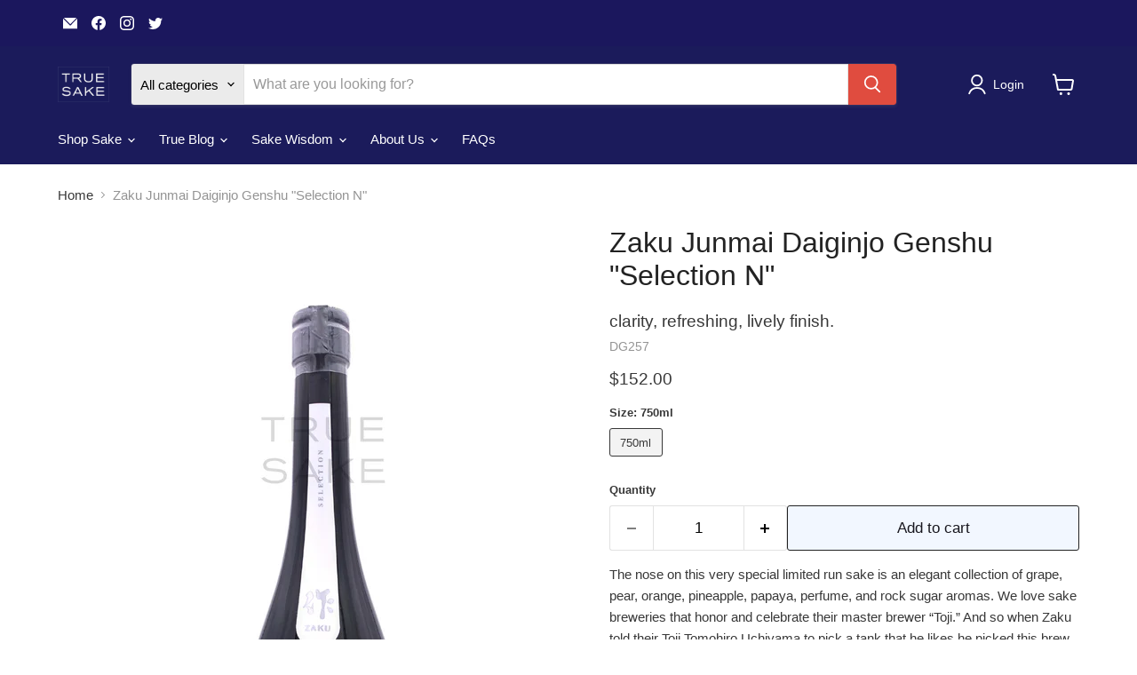

--- FILE ---
content_type: text/html; charset=utf-8
request_url: https://www.truesake.com/collections/all/products/zaku-junmai-daiginjo-genshu-n-selection?view=recently-viewed
body_size: 828
content:






















  












<li
  class="productgrid--item  imagestyle--natural      productitem--emphasis  product-recently-viewed-card    show-actions--mobile"
  data-product-item
  data-product-quickshop-url="/collections/all/products/zaku-junmai-daiginjo-genshu-n-selection"
  
    data-recently-viewed-card
  
>
  <div class="productitem" data-product-item-content>
    
    
    
    

    

    

    <div class="productitem__container">
      <div class="product-recently-viewed-card-time" data-product-handle="zaku-junmai-daiginjo-genshu-n-selection">
      <button
        class="product-recently-viewed-card-remove"
        aria-label="close"
        data-remove-recently-viewed
      >
        


                                                                      <svg class="icon-remove "    aria-hidden="true"    focusable="false"    role="presentation"    xmlns="http://www.w3.org/2000/svg" width="10" height="10" viewBox="0 0 10 10" xmlns="http://www.w3.org/2000/svg">      <path fill="currentColor" d="M6.08785659,5 L9.77469752,1.31315906 L8.68684094,0.225302476 L5,3.91214341 L1.31315906,0.225302476 L0.225302476,1.31315906 L3.91214341,5 L0.225302476,8.68684094 L1.31315906,9.77469752 L5,6.08785659 L8.68684094,9.77469752 L9.77469752,8.68684094 L6.08785659,5 Z"></path>    </svg>                                              

      </button>
    </div>

      <div class="productitem__image-container">
        <a
          class="productitem--image-link"
          href="/collections/all/products/zaku-junmai-daiginjo-genshu-n-selection"
          aria-label="/products/zaku-junmai-daiginjo-genshu-n-selection"
          tabindex="-1"
          data-product-page-link
        >
          <figure
            class="productitem--image"
            data-product-item-image
            
              style="--product-grid-item-image-aspect-ratio: 0.66650390625;"
            
          >
            
              
              

  
    <noscript data-rimg-noscript>
      <img
        
          src="//www.truesake.com/cdn/shop/files/DG257-02_ZakuJunmaiDaiginjoGenshuSelectionN_750ml_WM_512x769.png?v=1690239846"
        

        alt=""
        data-rimg="noscript"
        srcset="//www.truesake.com/cdn/shop/files/DG257-02_ZakuJunmaiDaiginjoGenshuSelectionN_750ml_WM_512x769.png?v=1690239846 1x, //www.truesake.com/cdn/shop/files/DG257-02_ZakuJunmaiDaiginjoGenshuSelectionN_750ml_WM_1024x1538.png?v=1690239846 2x, //www.truesake.com/cdn/shop/files/DG257-02_ZakuJunmaiDaiginjoGenshuSelectionN_750ml_WM_1362x2046.png?v=1690239846 2.66x"
        class="productitem--image-primary"
        
        
      >
    </noscript>
  

  <img
    
      src="//www.truesake.com/cdn/shop/files/DG257-02_ZakuJunmaiDaiginjoGenshuSelectionN_750ml_WM_512x769.png?v=1690239846"
    
    alt=""

    
      data-rimg="lazy"
      data-rimg-scale="1"
      data-rimg-template="//www.truesake.com/cdn/shop/files/DG257-02_ZakuJunmaiDaiginjoGenshuSelectionN_750ml_WM_{size}.png?v=1690239846"
      data-rimg-max="1365x2048"
      data-rimg-crop="false"
      
      srcset="data:image/svg+xml;utf8,<svg%20xmlns='http://www.w3.org/2000/svg'%20width='512'%20height='769'></svg>"
    

    class="productitem--image-primary"
    
    
  >



  <div data-rimg-canvas></div>


            

            



























          </figure>
        </a>
      </div><div class="productitem--info">
        
          
        

        
          






























<div class="price productitem__price ">
  
    <div
      class="price__compare-at visible"
      data-price-compare-container
    >

      
        <span class="money price__original" data-price-original></span>
      
    </div>


    
      
      <div class="price__compare-at--hidden" data-compare-price-range-hidden>
        
          <span class="visually-hidden">Original price</span>
          <span class="money price__compare-at--min" data-price-compare-min>
            $152.00
          </span>
          -
          <span class="visually-hidden">Original price</span>
          <span class="money price__compare-at--max" data-price-compare-max>
            $152.00
          </span>
        
      </div>
      <div class="price__compare-at--hidden" data-compare-price-hidden>
        <span class="visually-hidden">Original price</span>
        <span class="money price__compare-at--single" data-price-compare>
          
        </span>
      </div>
    
  

  <div class="price__current price__current--emphasize " data-price-container>

    

    
      
      
      <span class="money" data-price>
        $152.00
      </span>
    
    
  </div>

  
    
    <div class="price__current--hidden" data-current-price-range-hidden>
      
        <span class="money price__current--min" data-price-min>$152.00</span>
        -
        <span class="money price__current--max" data-price-max>$152.00</span>
      
    </div>
    <div class="price__current--hidden" data-current-price-hidden>
      <span class="visually-hidden">Current price</span>
      <span class="money" data-price>
        $152.00
      </span>
    </div>
  

  
    
    
    
    

    <div
      class="
        productitem__unit-price
        hidden
      "
      data-unit-price
    >
      <span class="productitem__total-quantity" data-total-quantity></span> | <span class="productitem__unit-price--amount money" data-unit-price-amount></span> / <span class="productitem__unit-price--measure" data-unit-price-measure></span>
    </div>
  

  
</div>


        

        <h2 class="productitem--title">
          <a href="/collections/all/products/zaku-junmai-daiginjo-genshu-n-selection" data-product-page-link>
            Zaku Junmai Daiginjo Genshu "Selection N"
          </a>
        </h2>

        
          <span class="productitem--vendor" style="color: #949494;display: block;margin: 5px 0;">
            clarity, refreshing, lively finish.
          </span>
        

        
          
        

        

        
          
            <div class="productitem__stock-level">
              







<div class="product-stock-level-wrapper" >
  
    <span class="
  product-stock-level
  product-stock-level--high
  
">
      

      <span class="product-stock-level__text">
        
        <div class="product-stock-level__badge-text">
          
  
    
      
        In stock
      
    
  

        </div>
      </span>
    </span>
  
</div>

            </div>
          

          
            
          
        

        
          <div class="productitem--description">
            <p>The nose on this very special limited run sake is an elegant collection of grape, pear, orange, pineapple, papaya, perfume, and rock sugar aromas. ...</p>

            
              <a
                href="/collections/all/products/zaku-junmai-daiginjo-genshu-n-selection"
                class="productitem--link"
                data-product-page-link
              >
                View full details
              </a>
            
          </div>
        
      </div>

      
    </div>
  </div>

  
    <script type="application/json" data-quick-buy-settings>
      {
        "cart_redirection": false,
        "money_format": "${{amount}}"
      }
    </script>
  
</li>


--- FILE ---
content_type: text/javascript; charset=utf-8
request_url: https://www.truesake.com/products/zaku-junmai-daiginjo-genshu-n-selection.js
body_size: 341
content:
{"id":8054681108723,"title":"Zaku Junmai Daiginjo Genshu \"Selection N\"","handle":"zaku-junmai-daiginjo-genshu-n-selection","description":"\u003cspan\u003eThe nose on this very special limited run sake is an elegant collection of grape, pear, orange, pineapple, papaya, perfume, and rock sugar aromas. We love sake breweries that honor and celebrate their master brewer “Toji.” And so when Zaku told their Toji Tomohiro Uchiyama to pick a tank that he likes he picked this brew and they called it Selection N. Smooth, round, gentle, with a little spritz, this Daiginjo drinks with a light and slippery glide through the palate. Consider it almost rich-light and look for layers of soft flavors like papaya, ripe melon, vanilla, rock sugar, pineapple, and pear juice that don’t drink bulky but rather slippery and juicy. The masterpiece part of this selection is that amongst gentle fruit tones like Mandarin orange you get a very nice umami play that ends with a quick and dry finish. Best served chilled in a white wine glass. \u003c\/span\u003e\u003cb\u003eWORD:\u003cspan\u003e \u003c\/span\u003e\u003c\/b\u003e\u003cspan\u003eSpecial \u003c\/span\u003e\u003cb\u003eWINE:\u003cspan\u003e \u003c\/span\u003e\u003c\/b\u003e\u003cspan\u003eGentle Reds\/Fruity Whites \u003c\/span\u003e\u003cb\u003eBEER:\u003c\/b\u003e\u003cspan\u003e Light Ales \u003c\/span\u003e\u003cb\u003eFOODS:\u003cspan\u003e \u003c\/span\u003e\u003c\/b\u003e\u003cspan\u003eExcellent by itself, very gentle fare like sashimi, poached white fish, tofu, and fruit plates.\u003c\/span\u003e","published_at":"2023-07-18T13:56:18-07:00","created_at":"2023-07-18T13:51:52-07:00","vendor":"SKURNIK","type":"Junmai Daiginjo \u0026 Daiginjo","tags":["720ml","750ml","Genshu","Junmai Daiginjo","Junmai Daiginjo \u0026 Daiginjo","Junmai Daiginjo Genshu","Mie","Zaku"],"price":15200,"price_min":15200,"price_max":15200,"available":true,"price_varies":false,"compare_at_price":null,"compare_at_price_min":0,"compare_at_price_max":0,"compare_at_price_varies":false,"variants":[{"id":43839451300083,"title":"750ml","option1":"750ml","option2":null,"option3":null,"sku":"DG257-02","requires_shipping":true,"taxable":true,"featured_image":{"id":39551512576243,"product_id":8054681108723,"position":1,"created_at":"2023-07-24T16:04:05-07:00","updated_at":"2023-07-24T16:04:06-07:00","alt":null,"width":1365,"height":2048,"src":"https:\/\/cdn.shopify.com\/s\/files\/1\/0268\/7601\/files\/DG257-02_ZakuJunmaiDaiginjoGenshuSelectionN_750ml_WM.png?v=1690239846","variant_ids":[43839451300083]},"available":true,"name":"Zaku Junmai Daiginjo Genshu \"Selection N\" - 750ml","public_title":"750ml","options":["750ml"],"price":15200,"weight":1814,"compare_at_price":null,"inventory_quantity":8,"inventory_management":"shopify","inventory_policy":"deny","barcode":"4983422313018","featured_media":{"alt":null,"id":32206188380403,"position":1,"preview_image":{"aspect_ratio":0.667,"height":2048,"width":1365,"src":"https:\/\/cdn.shopify.com\/s\/files\/1\/0268\/7601\/files\/DG257-02_ZakuJunmaiDaiginjoGenshuSelectionN_750ml_WM.png?v=1690239846"}},"requires_selling_plan":false,"selling_plan_allocations":[]}],"images":["\/\/cdn.shopify.com\/s\/files\/1\/0268\/7601\/files\/DG257-02_ZakuJunmaiDaiginjoGenshuSelectionN_750ml_WM.png?v=1690239846"],"featured_image":"\/\/cdn.shopify.com\/s\/files\/1\/0268\/7601\/files\/DG257-02_ZakuJunmaiDaiginjoGenshuSelectionN_750ml_WM.png?v=1690239846","options":[{"name":"Size","position":1,"values":["750ml"]}],"url":"\/products\/zaku-junmai-daiginjo-genshu-n-selection","media":[{"alt":null,"id":32206188380403,"position":1,"preview_image":{"aspect_ratio":0.667,"height":2048,"width":1365,"src":"https:\/\/cdn.shopify.com\/s\/files\/1\/0268\/7601\/files\/DG257-02_ZakuJunmaiDaiginjoGenshuSelectionN_750ml_WM.png?v=1690239846"},"aspect_ratio":0.667,"height":2048,"media_type":"image","src":"https:\/\/cdn.shopify.com\/s\/files\/1\/0268\/7601\/files\/DG257-02_ZakuJunmaiDaiginjoGenshuSelectionN_750ml_WM.png?v=1690239846","width":1365}],"requires_selling_plan":false,"selling_plan_groups":[]}

--- FILE ---
content_type: text/javascript; charset=utf-8
request_url: https://www.truesake.com/products/zaku-junmai-daiginjo-genshu-n-selection.js
body_size: 885
content:
{"id":8054681108723,"title":"Zaku Junmai Daiginjo Genshu \"Selection N\"","handle":"zaku-junmai-daiginjo-genshu-n-selection","description":"\u003cspan\u003eThe nose on this very special limited run sake is an elegant collection of grape, pear, orange, pineapple, papaya, perfume, and rock sugar aromas. We love sake breweries that honor and celebrate their master brewer “Toji.” And so when Zaku told their Toji Tomohiro Uchiyama to pick a tank that he likes he picked this brew and they called it Selection N. Smooth, round, gentle, with a little spritz, this Daiginjo drinks with a light and slippery glide through the palate. Consider it almost rich-light and look for layers of soft flavors like papaya, ripe melon, vanilla, rock sugar, pineapple, and pear juice that don’t drink bulky but rather slippery and juicy. The masterpiece part of this selection is that amongst gentle fruit tones like Mandarin orange you get a very nice umami play that ends with a quick and dry finish. Best served chilled in a white wine glass. \u003c\/span\u003e\u003cb\u003eWORD:\u003cspan\u003e \u003c\/span\u003e\u003c\/b\u003e\u003cspan\u003eSpecial \u003c\/span\u003e\u003cb\u003eWINE:\u003cspan\u003e \u003c\/span\u003e\u003c\/b\u003e\u003cspan\u003eGentle Reds\/Fruity Whites \u003c\/span\u003e\u003cb\u003eBEER:\u003c\/b\u003e\u003cspan\u003e Light Ales \u003c\/span\u003e\u003cb\u003eFOODS:\u003cspan\u003e \u003c\/span\u003e\u003c\/b\u003e\u003cspan\u003eExcellent by itself, very gentle fare like sashimi, poached white fish, tofu, and fruit plates.\u003c\/span\u003e","published_at":"2023-07-18T13:56:18-07:00","created_at":"2023-07-18T13:51:52-07:00","vendor":"SKURNIK","type":"Junmai Daiginjo \u0026 Daiginjo","tags":["720ml","750ml","Genshu","Junmai Daiginjo","Junmai Daiginjo \u0026 Daiginjo","Junmai Daiginjo Genshu","Mie","Zaku"],"price":15200,"price_min":15200,"price_max":15200,"available":true,"price_varies":false,"compare_at_price":null,"compare_at_price_min":0,"compare_at_price_max":0,"compare_at_price_varies":false,"variants":[{"id":43839451300083,"title":"750ml","option1":"750ml","option2":null,"option3":null,"sku":"DG257-02","requires_shipping":true,"taxable":true,"featured_image":{"id":39551512576243,"product_id":8054681108723,"position":1,"created_at":"2023-07-24T16:04:05-07:00","updated_at":"2023-07-24T16:04:06-07:00","alt":null,"width":1365,"height":2048,"src":"https:\/\/cdn.shopify.com\/s\/files\/1\/0268\/7601\/files\/DG257-02_ZakuJunmaiDaiginjoGenshuSelectionN_750ml_WM.png?v=1690239846","variant_ids":[43839451300083]},"available":true,"name":"Zaku Junmai Daiginjo Genshu \"Selection N\" - 750ml","public_title":"750ml","options":["750ml"],"price":15200,"weight":1814,"compare_at_price":null,"inventory_quantity":8,"inventory_management":"shopify","inventory_policy":"deny","barcode":"4983422313018","featured_media":{"alt":null,"id":32206188380403,"position":1,"preview_image":{"aspect_ratio":0.667,"height":2048,"width":1365,"src":"https:\/\/cdn.shopify.com\/s\/files\/1\/0268\/7601\/files\/DG257-02_ZakuJunmaiDaiginjoGenshuSelectionN_750ml_WM.png?v=1690239846"}},"requires_selling_plan":false,"selling_plan_allocations":[]}],"images":["\/\/cdn.shopify.com\/s\/files\/1\/0268\/7601\/files\/DG257-02_ZakuJunmaiDaiginjoGenshuSelectionN_750ml_WM.png?v=1690239846"],"featured_image":"\/\/cdn.shopify.com\/s\/files\/1\/0268\/7601\/files\/DG257-02_ZakuJunmaiDaiginjoGenshuSelectionN_750ml_WM.png?v=1690239846","options":[{"name":"Size","position":1,"values":["750ml"]}],"url":"\/products\/zaku-junmai-daiginjo-genshu-n-selection","media":[{"alt":null,"id":32206188380403,"position":1,"preview_image":{"aspect_ratio":0.667,"height":2048,"width":1365,"src":"https:\/\/cdn.shopify.com\/s\/files\/1\/0268\/7601\/files\/DG257-02_ZakuJunmaiDaiginjoGenshuSelectionN_750ml_WM.png?v=1690239846"},"aspect_ratio":0.667,"height":2048,"media_type":"image","src":"https:\/\/cdn.shopify.com\/s\/files\/1\/0268\/7601\/files\/DG257-02_ZakuJunmaiDaiginjoGenshuSelectionN_750ml_WM.png?v=1690239846","width":1365}],"requires_selling_plan":false,"selling_plan_groups":[]}

--- FILE ---
content_type: text/javascript; charset=utf-8
request_url: https://www.truesake.com/products/zaku-junmai-daiginjo-genshu-n-selection.js
body_size: 982
content:
{"id":8054681108723,"title":"Zaku Junmai Daiginjo Genshu \"Selection N\"","handle":"zaku-junmai-daiginjo-genshu-n-selection","description":"\u003cspan\u003eThe nose on this very special limited run sake is an elegant collection of grape, pear, orange, pineapple, papaya, perfume, and rock sugar aromas. We love sake breweries that honor and celebrate their master brewer “Toji.” And so when Zaku told their Toji Tomohiro Uchiyama to pick a tank that he likes he picked this brew and they called it Selection N. Smooth, round, gentle, with a little spritz, this Daiginjo drinks with a light and slippery glide through the palate. Consider it almost rich-light and look for layers of soft flavors like papaya, ripe melon, vanilla, rock sugar, pineapple, and pear juice that don’t drink bulky but rather slippery and juicy. The masterpiece part of this selection is that amongst gentle fruit tones like Mandarin orange you get a very nice umami play that ends with a quick and dry finish. Best served chilled in a white wine glass. \u003c\/span\u003e\u003cb\u003eWORD:\u003cspan\u003e \u003c\/span\u003e\u003c\/b\u003e\u003cspan\u003eSpecial \u003c\/span\u003e\u003cb\u003eWINE:\u003cspan\u003e \u003c\/span\u003e\u003c\/b\u003e\u003cspan\u003eGentle Reds\/Fruity Whites \u003c\/span\u003e\u003cb\u003eBEER:\u003c\/b\u003e\u003cspan\u003e Light Ales \u003c\/span\u003e\u003cb\u003eFOODS:\u003cspan\u003e \u003c\/span\u003e\u003c\/b\u003e\u003cspan\u003eExcellent by itself, very gentle fare like sashimi, poached white fish, tofu, and fruit plates.\u003c\/span\u003e","published_at":"2023-07-18T13:56:18-07:00","created_at":"2023-07-18T13:51:52-07:00","vendor":"SKURNIK","type":"Junmai Daiginjo \u0026 Daiginjo","tags":["720ml","750ml","Genshu","Junmai Daiginjo","Junmai Daiginjo \u0026 Daiginjo","Junmai Daiginjo Genshu","Mie","Zaku"],"price":15200,"price_min":15200,"price_max":15200,"available":true,"price_varies":false,"compare_at_price":null,"compare_at_price_min":0,"compare_at_price_max":0,"compare_at_price_varies":false,"variants":[{"id":43839451300083,"title":"750ml","option1":"750ml","option2":null,"option3":null,"sku":"DG257-02","requires_shipping":true,"taxable":true,"featured_image":{"id":39551512576243,"product_id":8054681108723,"position":1,"created_at":"2023-07-24T16:04:05-07:00","updated_at":"2023-07-24T16:04:06-07:00","alt":null,"width":1365,"height":2048,"src":"https:\/\/cdn.shopify.com\/s\/files\/1\/0268\/7601\/files\/DG257-02_ZakuJunmaiDaiginjoGenshuSelectionN_750ml_WM.png?v=1690239846","variant_ids":[43839451300083]},"available":true,"name":"Zaku Junmai Daiginjo Genshu \"Selection N\" - 750ml","public_title":"750ml","options":["750ml"],"price":15200,"weight":1814,"compare_at_price":null,"inventory_quantity":8,"inventory_management":"shopify","inventory_policy":"deny","barcode":"4983422313018","featured_media":{"alt":null,"id":32206188380403,"position":1,"preview_image":{"aspect_ratio":0.667,"height":2048,"width":1365,"src":"https:\/\/cdn.shopify.com\/s\/files\/1\/0268\/7601\/files\/DG257-02_ZakuJunmaiDaiginjoGenshuSelectionN_750ml_WM.png?v=1690239846"}},"requires_selling_plan":false,"selling_plan_allocations":[]}],"images":["\/\/cdn.shopify.com\/s\/files\/1\/0268\/7601\/files\/DG257-02_ZakuJunmaiDaiginjoGenshuSelectionN_750ml_WM.png?v=1690239846"],"featured_image":"\/\/cdn.shopify.com\/s\/files\/1\/0268\/7601\/files\/DG257-02_ZakuJunmaiDaiginjoGenshuSelectionN_750ml_WM.png?v=1690239846","options":[{"name":"Size","position":1,"values":["750ml"]}],"url":"\/products\/zaku-junmai-daiginjo-genshu-n-selection","media":[{"alt":null,"id":32206188380403,"position":1,"preview_image":{"aspect_ratio":0.667,"height":2048,"width":1365,"src":"https:\/\/cdn.shopify.com\/s\/files\/1\/0268\/7601\/files\/DG257-02_ZakuJunmaiDaiginjoGenshuSelectionN_750ml_WM.png?v=1690239846"},"aspect_ratio":0.667,"height":2048,"media_type":"image","src":"https:\/\/cdn.shopify.com\/s\/files\/1\/0268\/7601\/files\/DG257-02_ZakuJunmaiDaiginjoGenshuSelectionN_750ml_WM.png?v=1690239846","width":1365}],"requires_selling_plan":false,"selling_plan_groups":[]}